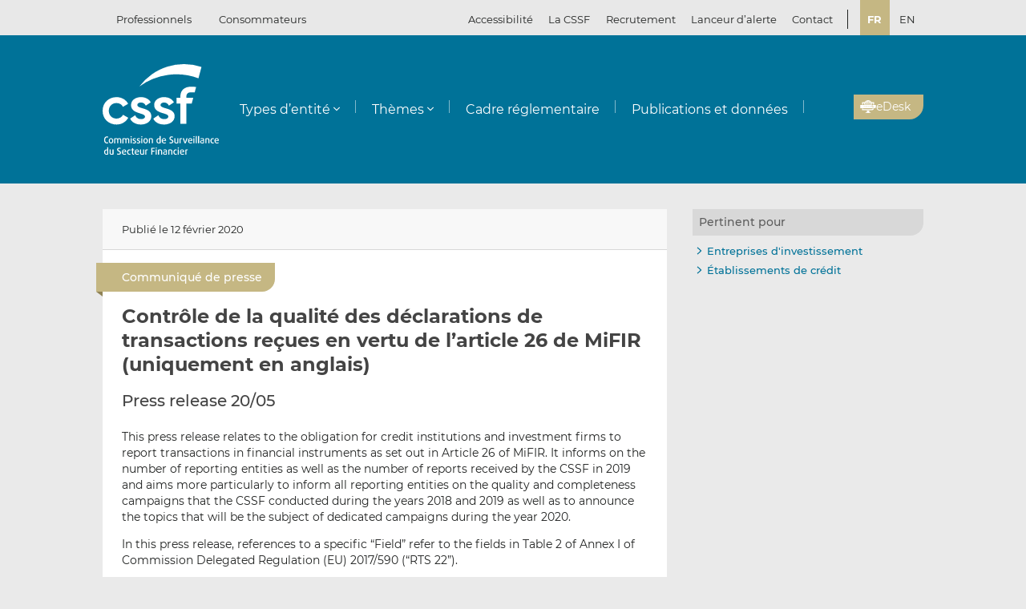

--- FILE ---
content_type: application/javascript
request_url: https://www.cssf.lu/wp-content/plugins/cssf-cookie-consent/dist/cookie-consent.min.js
body_size: 2336
content:
(()=>{function e(e,o){return function(e){if(Array.isArray(e))return e}(e)||function(e,t){var o=null==e?null:"undefined"!=typeof Symbol&&e[Symbol.iterator]||e["@@iterator"];if(null!=o){var n,i,r,c,a=[],s=!0,d=!1;try{if(r=(o=o.call(e)).next,0===t){if(Object(o)!==o)return;s=!1}else for(;!(s=(n=r.call(o)).done)&&(a.push(n.value),a.length!==t);s=!0);}catch(e){d=!0,i=e}finally{try{if(!s&&null!=o.return&&(c=o.return(),Object(c)!==c))return}finally{if(d)throw i}}return a}}(e,o)||function(e,o){if(e){if("string"==typeof e)return t(e,o);var n=Object.prototype.toString.call(e).slice(8,-1);return"Object"===n&&e.constructor&&(n=e.constructor.name),"Map"===n||"Set"===n?Array.from(e):"Arguments"===n||/^(?:Ui|I)nt(?:8|16|32)(?:Clamped)?Array$/.test(n)?t(e,o):void 0}}(e,o)||function(){throw new TypeError("Invalid attempt to destructure non-iterable instance.\nIn order to be iterable, non-array objects must have a [Symbol.iterator]() method.")}()}function t(e,t){(null==t||t>e.length)&&(t=e.length);for(var o=0,n=new Array(t);o<t;o++)n[o]=e[o];return n}var o;(o=jQuery)((function(){var t=o("#cookie-banner");t.prependTo("body");var n,i=o("#cookie-modal-wrapper"),r=i.find(".cookie-modal"),c=function(){var e,t=("cssf_cookies",(e=document.cookie.match("(^|[^;]+)\\s*cssf_cookies\\s*=\\s*([^;]+)"))?e.pop():"");if(t.includes(","))return p("cssf_cookies"),!1;try{return JSON.parse(decodeURIComponent(t))}catch(e){return p("cssf_cookies"),!1}}();function a(){var e={};return i.find(".cookie-section-title").find('input[type="checkbox"]:not(:disabled)').each((function(){e[o(this).attr("id")]=o(this).is(":checked")})),e}function s(){o("#cookie-banner").fadeOut(),o("body").removeClass("overflow-hidden"),d()}function d(){i.is(":visible")&&(o("#cookie-modal-wrapper").fadeOut(),o("body").removeClass("overflow-hidden"),n.trigger("focus"))}function f(e){var t=this,n=e.find("a[href], area[href], input, select, textarea, button, iframe, object, embed, *[tabindex], *[contenteditable]").not("[tabindex=-1], [disabled], :hidden").filter(":visible"),i=n.first(),r=n.last();n.each((function(){return o(t).off("keydown")})),r.on("keydown",(function(e){9!==e.which||e.shiftKey||(e.preventDefault(),i.trigger("focus"))})),i.on("keydown",(function(e){9===e.which&&e.shiftKey&&(e.preventDefault(),r.trigger("focus"))}))}function l(t){window.cssf_cookies=t;for(var o=0,n=Object.entries(t);o<n.length;o++){var i=e(n[o],2),r=i[0];if(!1===i[1]){var c=function(e){var t=window.cookiesByCategories[r][e];if(t.includes("#")){var o=u();t=o.filter((function(e){return e.startsWith(t.replace("#",""))}))}p(t)};for(var a in window.cookiesByCategories[r])c(a)}}var s=encodeURIComponent(JSON.stringify(t)),d=new Date,f=new Date(d.getFullYear()+1,d.getMonth(),d.getDate());document.cookie="cssf_cookies="+s+"; expires="+f.toUTCString()+";path=/"}function u(){for(var e=document.cookie.split(";"),t=[],o=1;o<=e.length;o++){var n=e[o-1].split("=");t.push(n[0].trim())}return t}function p(e){document.cookie=e+"=; Path=/; Expires=Thu, 01 Jan 1970 00:00:01 GMT;"}!1===c?(t.css("display","flex"),t.hasClass("privacy-page")||(o("body").addClass("overflow-hidden"),t.attr("aria-modal","true"),t.trigger("focus"),f(t))):function(){for(var t=0,o=Object.entries(c);t<o.length;t++){var n=e(o[t],2),r=n[0];!0===n[1]&&i.find("#"+r).prop("checked",!0)}}(),o(document).on("click",'a[href="#cookie-modal-wrapper"]',(function(){n=o(document.activeElement),i.fadeIn(),o("body").addClass("overflow-hidden"),r.trigger("focus"),f(r)})),i.find(".cookie-section-title").find("button").on("click",(function(){var e=o(this).closest(".cookie-section-title"),t=o("#"+o(this).attr("aria-controls"));e.hasClass("open")?(o(this).attr("aria-expanded","false"),e.removeClass("open"),t.slideUp("fast")):(o(this).attr("aria-expanded","true"),i.find(".cookie-section-title").removeClass("open"),i.find(".cookie-section-content").not(t).slideUp("fast"),e.addClass("open"),t.slideDown("fast"))})),i.find(".save-preferences").on("click",(function(){l(a()),s()})),o(".cookie-accept-all").on("click",(function(){i.find(".cookie-section-title").find('input[type="checkbox"]').prop("checked",!0),l(a()),s()})),o(".cookie-reject-all").on("click",(function(){i.find(".cookie-section-title").find('input[type="checkbox"]').not("[disabled]").prop("checked",!1),l(a()),s()})),o(".reset-cookies").on("click",(function(){i.find(".cookie-section-title").find('input[type="checkbox"]:not(:disabled)').prop("checked",!1),document.cookie.split(";").forEach((function(e){document.cookie=e.replace(/^ +/,"").replace(/=.*/,"=;expires="+(new Date).toUTCString()+";path=/")})),window.location=window.location})),o.fn.cookieConsent=function(){o(this).filter("[data-third-party]").each((function(){var e=o(this).attr("data-third-party").toLowerCase(),t=window.thirdPartyEmbedsSettings.find((function(t){return t.third_party_id.toLowerCase()===e})),n=!window.cssf_cookies[e];if(t&&void 0!==t.popup_text&&void 0!==t.policy_link_text&&void 0!==t.policy_url&&void 0!==t.button||(n=!1),n){o(this).before('<div class="cookie-consent-blocked-iframe"><span>'+t.popup_text+' <a href="'+t.policy_url+'" target="_blank" rel="noopener noreferrer">'+t.policy_link_text+'</a>.</span><button class="allow-iframe">'+t.button+"</button></div>");var i=o(this),r=o(this).parent();r.on("click",".allow-iframe",(function(){r.find(".cookie-consent-blocked-iframe").remove(),i.css("background","initial").attr("src",i.data("src")),window.cssf_cookies[e]=!0,l(window.cssf_cookies)}))}else o(this).css("background","initial").attr("src",o(this).data("src"))}))},o("iframe").cookieConsent(),o(document).on("keydown",(function(e){27===e.which&&d()}))}))})();